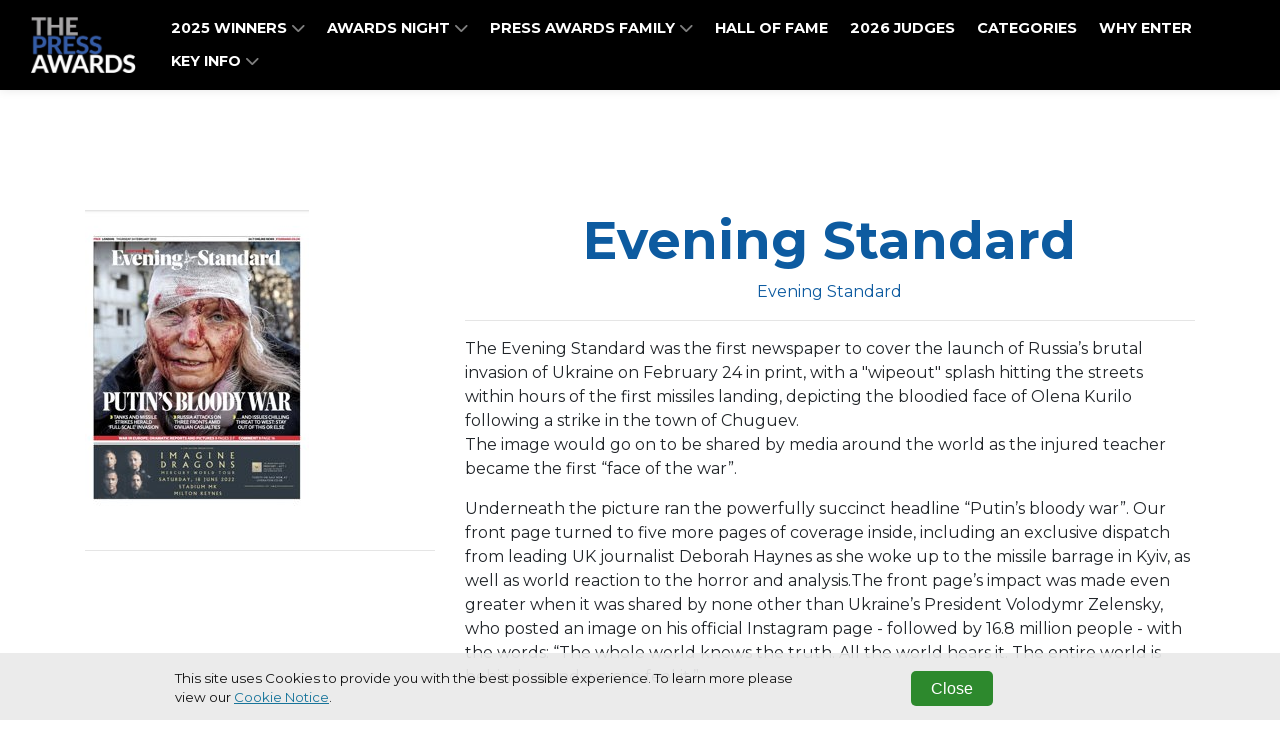

--- FILE ---
content_type: text/html; charset=utf-8
request_url: https://www.thepressawards.com/finalists/evening-standard-w0016
body_size: 4458
content:
<!DOCTYPE html>
<html
  lang="en"
  xmlns:og="http://ogp.me/ns#" 
  xmlns:fb="https://www.facebook.com/2008/fbml"
>
<head>

  <meta charset="utf-8">
  <meta name="viewport" content="width=device-width, initial-scale=1, shrink-to-fit=no">
  
  
  <title>The Press Awards</title>

  <!-- Font Awesome Icons -->
  

  
    <link rel="preconnect" href="https://fonts.googleapis.com">
    <link rel="preconnect" href="https://fonts.gstatic.com" crossorigin>
    <link href='https://fonts.googleapis.com/css?family=Montserrat:400,300,300italic,400italic,700,700italic' rel='stylesheet'>
    <style>
      :root{
        --font-family-base: "Montserrat",sans-serif !important;
      }
    </style>
  

  <link href="https://fonts.googleapis.com/css?family=Montserrat+Sans:400,700" rel="stylesheet">
<link href='https://fonts.googleapis.com/css?family=Montserrat:400,300,300italic,400italic,700,700italic' rel='stylesheet' type='text/css'>
<link rel="stylesheet" href="https://cdnjs.cloudflare.com/ajax/libs/font-awesome/6.5.1/css/all.min.css">
<style>
  .contentDetail--entrant .contentDetail__detail{
  	font-size: 1rem;
    line-height: 1.5;
  }
  .justifyCenter .flow {
    justify-content: center;
    align-items: center;
    flex-direction: column;
}
   .justifyCenter .widget .row .d-flex {
    justify-content: center;
}
  .customTestimonial .col-md-12 {
    max-width: 97%;
}
h4.accordionItem__title {
    background-color: #00c9b9 !important;
}
 div#timer {
    margin-top: -50px;
    margin-bottom: -50px;
}

</style>

  
  
    <style>
      :root {
        --base-color: #ffffff;
        --copy-color: #000000;
        --primary-color : #0d5ba0;
        --primary-color-contrast : #ffffff;
        --secondary-color: #00c9b9;
        --secondary-color-contrast : #ffffff;
        --alt-color1: #1d2657;
        --alt-color1-contrast: #ffffff;
        --alt-color2: #00c9b9;
        --alt-color2-contrast: #ffffff;
        --alt-color3: #36aef0;
        --alt-color3-contrast: #ffffff;
        --alt-color4: #ccdee2;
        --alt-color4-contrast: #ffffff;
        --entrant-tag-color: #585858;
        --background-color: #efefef;
        --border-color: #cccccc;
        --navbar-bg: #000000;
        --navbar-links: #ffffff;
        --footer-bg: #000000;
        --footer-contrast: #ffffff;
        --black-title-text-color: #ffffff;
        --white-title-text-color: #000000;
      }
    </style>
    <!-- Plugin CSS - BrandingFeature -->
    
   

  <!-- Plugin CSS -->
  
  
  
  
  <!--[if (lt IE 9)]>
   <script src="https://cdnjs.cloudflare.com/ajax/libs/tiny-slider/2.9.3/min/tiny-slider.helper.ie8.min.js"></script>
  <![endif]-->

  
  
  
  
  

  
  
  
    
      
    
  

  

   <!-- Google Tag Manager -->
    
    <script>(function(w,d,s,l,i){w[l]=w[l]||[];w[l].push({'gtm.start':
    new Date().getTime(),event:'gtm.js'});var f=d.getElementsByTagName(s)[0],
    j=d.createElement(s),dl=l!='dataLayer'?'&l='+l:'';j.async=true;j.src=
    'https://www.googletagmanager.com/gtm.js?id='+i+dl;f.parentNode.insertBefore(j,f);
    })(window,document,'script','dataLayer','GTM-PW3X7ZQ');</script>
    <!-- End Google Tag Manager -->

    

    <!-- Bootstrap core JavaScript -->
        
    

    <!-- Plugin JavaScript -->
        
    
    <script src="https://cdnjs.cloudflare.com/ajax/libs/tiny-slider/2.9.2/min/tiny-slider.js"></script>
  
    <!-- Custom scripts for this template -->
    
    
    <meta content="Evening Standard" property="og:title" />
<meta content="https://www.thepressawards.com/finalists/evening-standard-w0016" property="og:url" />
<meta content="The Press Awards" property="og:site_name" />
<meta content="en-US" property="og:locale" />
<meta content="Evening Standard" name="twitter:title" />
<meta content="https://www.thepressawards.com/finalists/evening-standard-w0016" name="twitter:url" />
    <link href="/TheAwardTheme/vendor/fontawesome-free/css/all.min.css?v=dABdfBfUoC8vJUBOwGVdm8L9qlMWaHTIfXt-7GnZCIo" rel="stylesheet" type="text/css" />
<link href="/TheAwardTheme/vendor/bootstrap/css/bootstrap.min.css?v=-IZRbz1B6ee9mUx_ejmonK-ulIP5A5bLDd6v6NHqXnI" rel="stylesheet" type="text/css" />
<link href="/TheAwardTheme/vendor/magnific-popup/magnific-popup.css?v=RdH19s-RN0bEXdaXsajztxnALYs_Z43H_Cdm1U4ar24" rel="stylesheet" type="text/css" />
<link href="https://cdnjs.cloudflare.com/ajax/libs/tiny-slider/2.9.3/tiny-slider.min.css" rel="stylesheet" type="text/css" />
<link href="https://cdnjs.cloudflare.com/ajax/libs/lightbox2/2.11.3/css/lightbox.min.css" rel="stylesheet" type="text/css" />
<link href="https://sthbimicrosites.z35.web.core.windows.net/microsites/theme/theawardtheme/wwwroot/css/award.min.css" rel="stylesheet" type="text/css" />
    <link href="https://www.thepressawards.com/finalists/evening-standard-w0016" rel="canonical" />
<link href="/media/favicons/favicon-16x16.png" rel="icon" sizes="16x16" type="image/png" />
<link href="/media/favicons/favicon-32x32.png" rel="icon" sizes="32x32" type="image/png" />
    

</head>

<body id="page-top" dir="ltr">

  <!-- Google Tag Manager (noscript) -->
  <noscript><iframe src="https://www.googletagmanager.com/ns.html?id=GTM-PW3X7ZQ"
  height="0" width="0" style="display:none;visibility:hidden"></iframe></noscript>
  <!-- End Google Tag Manager (noscript) -->

  <!-- Navigation & Headers -->



        <div class="navbar__spacer"></div>
        <div class="fixed-top">
            <div class="siteHeader">
                
            </div>

            <nav class="navbar navbar--fullWidth navbar-expand-lg navbar-dark py-3" id="mainNav">
                <div class="container container--menufullWidth">
                    
                    

    
        
    

    
        
    

    <a class="navbar-brand js-scroll-trigger" href="https://www.thepressawards.com/" target="_self">
        <div id="logo">
            
                <img src="/media/The%20Press%20Awards%20menu%20logo.jpg" />
            
        </div>
    </a>


                    
                    <button class="navbar-toggler navbar-toggler-right" type="button" data-toggle="collapse" data-target="#navbarResponsive" aria-controls="navbarResponsive" aria-expanded="false" aria-label="Toggle navigation">
                        <span class="navbar-toggler-icon"></span>
                    </button>
                    <div class="collapse navbar-collapse" id="navbarResponsive">
                        <ul class="navbar-nav text-uppercase ml-auto">
                            
                                
  <li class="nav-item dropdown">
    
    
    


  



  <a class="nav-link js-scroll-trigger " target="_self" href="https://www.thepressawards.com/winners-2025">

  
   2025 WINNERS
  
  
    <span class="dropdownToggle">
    <i class="fas fa-chevron-down"></i>
  </span>
  
</a>
    <div class="dropdown-menu" aria-labelledby="navbarDropdownMenuLink">
      
        
        


  



  <a class="nav-link js-scroll-trigger " target="_self" href="https://www.thepressawards.com/gallery-2025">

  
   2025 Gallery
  
  
</a>
      
        
        


  



  <a class="nav-link js-scroll-trigger " target="_self" href="https://www.thepressawards.com/trophy">

  
   Trophy shelf
  
  
</a>
      
    </div>
  </li>

                            
                                
  <li class="nav-item dropdown">
    
    
    


  



  <a class="nav-link js-scroll-trigger " target="_self" href="/#awardsnight">

  
   AWARDS NIGHT
  
  
    <span class="dropdownToggle">
    <i class="fas fa-chevron-down"></i>
  </span>
  
</a>
    <div class="dropdown-menu" aria-labelledby="navbarDropdownMenuLink">
      
        
        


  



  <a class="nav-link js-scroll-trigger " target="_self" href="https://www.thepressawards.com/event-code-of-conduct">

  
   Code of conduct
  
  
</a>
      
        
        


  



  <a class="nav-link js-scroll-trigger " target="_self" href="https://www.thepressawards.com/sustainability-accessibility">

  
   Sustainability &amp; Accessibility
  
  
</a>
      
    </div>
  </li>

                            
                                
  <li class="nav-item dropdown">
    
    
    


  



  <a class="nav-link js-scroll-trigger " target="_self" href="">

  
   Press Awards family
  
  
    <span class="dropdownToggle">
    <i class="fas fa-chevron-down"></i>
  </span>
  
</a>
    <div class="dropdown-menu" aria-labelledby="navbarDropdownMenuLink">
      
        
        


  



  <a class="nav-link js-scroll-trigger " target="_blank" href="https://www.theregionalpressawards.com/">

  
   Regional Press Awards
  
  
</a>
      
        
        


  



  <a class="nav-link js-scroll-trigger " target="_blank" href="https://press30under30.com/press30under302025/en/page/home">

  
   Press 30 under 30
  
  
</a>
      
    </div>
  </li>

                            
                                
  <li class="nav-item">
      
      
      


  



  <a class="nav-link js-scroll-trigger " target="_self" href="https://www.thepressawards.com/hall-of-fame">

  
   HALL OF FAME
  
  
</a>
  </li>

                            
                                
  <li class="nav-item">
      
      
      


  



  <a class="nav-link js-scroll-trigger " target="_self" href="https://www.thepressawards.com/2026-judges">

  
   2026 Judges
  
  
</a>
  </li>

                            
                                
  <li class="nav-item">
      
      
      


  



  <a class="nav-link js-scroll-trigger " target="_self" href="/#categories">

  
   Categories
  
  
</a>
  </li>

                            
                                
  <li class="nav-item">
      
      
      


  



  <a class="nav-link js-scroll-trigger " target="_self" href="/#whyenter">

  
   Why enter
  
  
</a>
  </li>

                            
                                
  <li class="nav-item dropdown">
    
    
    


  



  <a class="nav-link js-scroll-trigger " target="_self" href="/#keyinfo">

  
   Key Info
  
  
    <span class="dropdownToggle">
    <i class="fas fa-chevron-down"></i>
  </span>
  
</a>
    <div class="dropdown-menu" aria-labelledby="navbarDropdownMenuLink">
      
        
        




  



  
    <a class="nav-link " target="_self" href="/faq-s">
    
  
    FAQs
  
  
  
  </a>




      
        
        


  



  <a class="nav-link js-scroll-trigger " target="_self" href="https://www.thepressawards.com/accessibility">

  
   Accessibility 
  
  
</a>
      
        
        


  



  <a class="nav-link js-scroll-trigger " target="_self" href="https://www.thepressawards.com/sustainability">

  
   Sustainability
  
  
</a>
      
    </div>
  </li>

                            
                        </ul>
                        

<div class="widget-container">

    


<ul class="navbar-nav navbar-nav--social">
    
</ul>


</div>

                    </div>
                </div>
            </nav>
        </div>



  
  
  
<header class="masthead masthead--secondary">
    
</header>

  <div id="main">
    
<div class="page">
  <section class="contentDetail contentDetail--entrant">
      <div class="container">
        <div class="row">
          <div class="col-md-4">
            <figure class="figure">
              <div class="img-container">
                <img src="/media/Entrants/W0016-Evening%20Standard.jpg?width=450&amp;height=300&amp;token=1vSs3QCoHVjDhqvMYI%2BI1A9TCOCcMKPENOdHvwwyImU%3D" class="figure-img img-fluid" alt="" />
              </div>
            </figure>
            <hr />
          </div>
          <div class="col-md-8">
            <h1 class="contentDetail__name">Evening Standard</h1>
            <h5 class="contentDetail__title">Evening Standard</h5>
            <hr />
            <div class="contentDetail__detail">
              

              

              The Evening Standard was the first newspaper to cover the launch of Russia’s brutal invasion of Ukraine on February 24 in print, with a "wipeout" splash hitting the streets within hours of the first missiles landing, depicting the bloodied face of Olena Kurilo following a strike in the town of Chuguev. <p>The image would go on to be shared by media around the world as the injured teacher became the first “face of the war”.
 <p>Underneath the picture ran the powerfully succinct headline “Putin’s bloody war”. Our front page turned to five more pages of coverage inside, including an exclusive dispatch from leading UK journalist Deborah Haynes as she woke up to the missile barrage in Kyiv, as well as world reaction to the horror and analysis.The front page’s impact was made even greater when it was shared by none other than Ukraine’s President Volodymr Zelensky, who posted an image on his official Instagram page - followed by 16.8 million people - with the words: “The whole world knows the truth. All the world hears it. The entire world is behind us and we can feel it.”

              

            </div>
          </div>
      </div>
    </div>
  </section>
</div>


  </div>
  <div class="footer">
    
            
          
          

          
    <div class="widget">
      <p>Copyright &copy; 2026 Haymarket Media Group Limited. All Rights Reserved.</p>
    </div>
              
    <nav class="footerNav">
    <ul class="navbar-nav">
        
            
  <li class="nav-item">
      
      
      
<a class="nav-link" target="_blank" href="https://www.haymarket.com/awards/">Terms &amp; Conditions</a>
  </li>

        
            
  <li class="nav-item">
      
      
      
<a class="nav-link" target="_blank" href="https://www.haymarket.com/privacy-policy/">Privacy Policy</a>
  </li>

        
    </ul>
</nav>               
  </div>

  

  <script src="https://www.youtube.com/player_api?modestbranding=1"></script>
  <div class="modal modal--entrantVid fade" id="videoModal" tabindex="-1" role="dialog" aria-labelledby="videoModal" aria-hidden="true">
      <div class="modal-dialog modal-lg">
          <div class="modal-content">
              <div class="modal-body">
                  <button type="button" class="close" data-dismiss="modal" aria-hidden="true"><span class="fa fa-times"></span></button>
                  <iframe width="100%" src=""></iframe>
              </div>
          </div>
      </div>
  </div>

  <script src="/TheAwardTheme/vendor/jquery/jquery.min.js?v=_xUj-3OJU5yExlq6GSYGSHk7tPXikynS7ogEvDej_m4"></script>
<script src="/TheAwardTheme/vendor/bootstrap/js/bootstrap.bundle.min.js?v=GRJrh0oydT1CwS36bBeJK_2TggpaUQC6GzTaTQdZm0k"></script>
<script src="/TheAwardTheme/vendor/jquery-easing/jquery.easing.min.js?v=H3cjtrm_ztDeuhCN9I4yh4iN2Ybx_y1RM7rMmAesA0k"></script>
<script src="/TheAwardTheme/vendor/magnific-popup/jquery.magnific-popup.min.js?v=P93G0oq6PBPWTP1IR8Mz_0jHHUpaWL0aBJTKauisG7Q"></script>
<script src="/TheAwardTheme/js/award.min.js?v=G1VhaWmTylxgiVY8Jas1xqk71ZUsbcacmVxqBBatg7A"></script>

  
  
  <script>
    
    $(document).ready(function() {
        $('.awaitingResults .entrant__tag').remove();

        // Resize header spacer based on fixed header
        var fixedHeader = $('body > .fixed-top');
        if(fixedHeader) {
          var fixeHeaderHeight = fixedHeader.height();
          $('body > .navbar__spacer').height(fixeHeaderHeight);
        }
    });
  </script>
<script defer src="https://static.cloudflareinsights.com/beacon.min.js/vcd15cbe7772f49c399c6a5babf22c1241717689176015" integrity="sha512-ZpsOmlRQV6y907TI0dKBHq9Md29nnaEIPlkf84rnaERnq6zvWvPUqr2ft8M1aS28oN72PdrCzSjY4U6VaAw1EQ==" data-cf-beacon='{"version":"2024.11.0","token":"b00a6b7d8ab84faeb4b3b12709d7fcb0","r":1,"server_timing":{"name":{"cfCacheStatus":true,"cfEdge":true,"cfExtPri":true,"cfL4":true,"cfOrigin":true,"cfSpeedBrain":true},"location_startswith":null}}' crossorigin="anonymous"></script>
</body>

</html>

--- FILE ---
content_type: text/plain
request_url: https://www.google-analytics.com/j/collect?v=1&_v=j102&a=144531280&t=pageview&_s=1&dl=https%3A%2F%2Fwww.thepressawards.com%2Ffinalists%2Fevening-standard-w0016&ul=en-us%40posix&dt=The%20Press%20Awards&sr=1280x720&vp=1280x720&_u=YADAAEABAAAAACAAI~&jid=1179900541&gjid=1858522943&cid=1599280894.1768924966&tid=UA-172123518-32&_gid=1919955661.1768924966&_r=1&_slc=1&gtm=45He61e1n81PW3X7ZQv847384902za200zd847384902&gcd=13l3l3l3l1l1&dma=0&tag_exp=103116026~103200004~104527906~104528500~104684208~104684211~105391252~115495940~115938466~115938468~117041588&z=642413687
body_size: -572
content:
2,cG-3QERCQCHJE